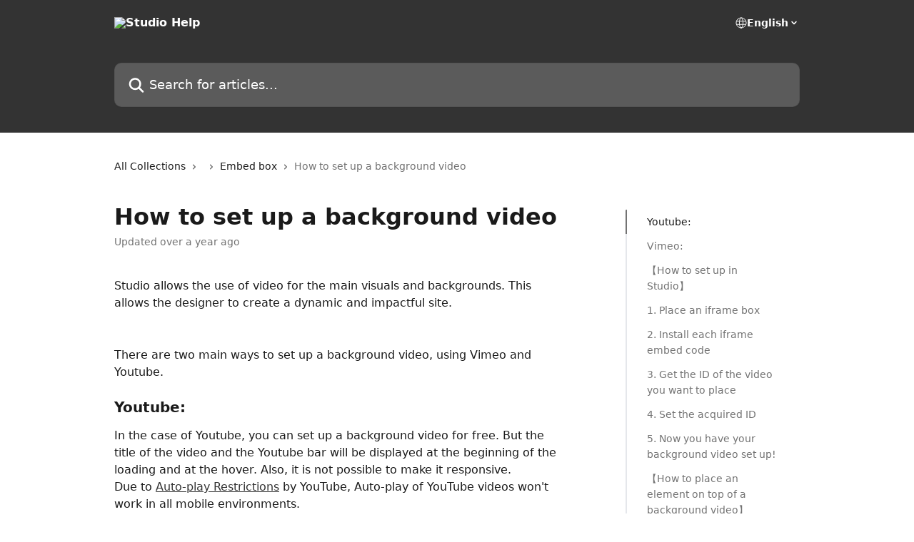

--- FILE ---
content_type: text/html; charset=utf-8
request_url: https://help.studio.design/en/articles/3063733-how-to-set-up-a-background-video
body_size: 16973
content:
<!DOCTYPE html><html lang="en"><head><meta charSet="utf-8" data-next-head=""/><title data-next-head="">How to set up a background video | Studio Help</title><meta property="og:title" content="How to set up a background video | Studio Help" data-next-head=""/><meta name="twitter:title" content="How to set up a background video | Studio Help" data-next-head=""/><meta property="og:description" content="" data-next-head=""/><meta name="twitter:description" content="" data-next-head=""/><meta name="description" content="" data-next-head=""/><meta property="og:type" content="article" data-next-head=""/><meta property="og:image" content="https://downloads.intercomcdn.com/i/o/581639/2f53bfb81bc2408aa112ad31/15da05034b348d404f9002f06030b320.png" data-next-head=""/><meta property="twitter:image" content="https://downloads.intercomcdn.com/i/o/581639/2f53bfb81bc2408aa112ad31/15da05034b348d404f9002f06030b320.png" data-next-head=""/><meta name="robots" content="all" data-next-head=""/><meta name="viewport" content="width=device-width, initial-scale=1" data-next-head=""/><link href="https://intercom.help/studiodesign/assets/favicon" rel="icon" data-next-head=""/><link rel="canonical" href="https://help.studio.design/en/articles/3063733-how-to-set-up-a-background-video" data-next-head=""/><link rel="alternate" href="https://help.studio.design/en/articles/3063733-how-to-set-up-a-background-video" hrefLang="en" data-next-head=""/><link rel="alternate" href="https://help.studio.design/ja/articles/3063733-埋め込み動画を背景に設定する" hrefLang="ja" data-next-head=""/><link rel="alternate" href="https://help.studio.design/ja/articles/3063733-埋め込み動画を背景に設定する" hrefLang="x-default" data-next-head=""/><link nonce="3AdJjt637Y9HMVYJ4h7PL/HQ6OPI7963vRI9p8Necn4=" rel="preload" href="https://static.intercomassets.com/_next/static/css/3141721a1e975790.css" as="style"/><link nonce="3AdJjt637Y9HMVYJ4h7PL/HQ6OPI7963vRI9p8Necn4=" rel="stylesheet" href="https://static.intercomassets.com/_next/static/css/3141721a1e975790.css" data-n-g=""/><noscript data-n-css="3AdJjt637Y9HMVYJ4h7PL/HQ6OPI7963vRI9p8Necn4="></noscript><script defer="" nonce="3AdJjt637Y9HMVYJ4h7PL/HQ6OPI7963vRI9p8Necn4=" nomodule="" src="https://static.intercomassets.com/_next/static/chunks/polyfills-42372ed130431b0a.js"></script><script defer="" src="https://static.intercomassets.com/_next/static/chunks/7506.a4d4b38169fb1abb.js" nonce="3AdJjt637Y9HMVYJ4h7PL/HQ6OPI7963vRI9p8Necn4="></script><script src="https://static.intercomassets.com/_next/static/chunks/webpack-bddfdcefc2f9fcc5.js" nonce="3AdJjt637Y9HMVYJ4h7PL/HQ6OPI7963vRI9p8Necn4=" defer=""></script><script src="https://static.intercomassets.com/_next/static/chunks/framework-1f1b8d38c1d86c61.js" nonce="3AdJjt637Y9HMVYJ4h7PL/HQ6OPI7963vRI9p8Necn4=" defer=""></script><script src="https://static.intercomassets.com/_next/static/chunks/main-867d51f9867933e7.js" nonce="3AdJjt637Y9HMVYJ4h7PL/HQ6OPI7963vRI9p8Necn4=" defer=""></script><script src="https://static.intercomassets.com/_next/static/chunks/pages/_app-48cb5066bcd6f6c7.js" nonce="3AdJjt637Y9HMVYJ4h7PL/HQ6OPI7963vRI9p8Necn4=" defer=""></script><script src="https://static.intercomassets.com/_next/static/chunks/d0502abb-aa607f45f5026044.js" nonce="3AdJjt637Y9HMVYJ4h7PL/HQ6OPI7963vRI9p8Necn4=" defer=""></script><script src="https://static.intercomassets.com/_next/static/chunks/6190-ef428f6633b5a03f.js" nonce="3AdJjt637Y9HMVYJ4h7PL/HQ6OPI7963vRI9p8Necn4=" defer=""></script><script src="https://static.intercomassets.com/_next/static/chunks/5729-6d79ddfe1353a77c.js" nonce="3AdJjt637Y9HMVYJ4h7PL/HQ6OPI7963vRI9p8Necn4=" defer=""></script><script src="https://static.intercomassets.com/_next/static/chunks/296-7834dcf3444315af.js" nonce="3AdJjt637Y9HMVYJ4h7PL/HQ6OPI7963vRI9p8Necn4=" defer=""></script><script src="https://static.intercomassets.com/_next/static/chunks/4835-9db7cd232aae5617.js" nonce="3AdJjt637Y9HMVYJ4h7PL/HQ6OPI7963vRI9p8Necn4=" defer=""></script><script src="https://static.intercomassets.com/_next/static/chunks/2735-8954effe331a5dbf.js" nonce="3AdJjt637Y9HMVYJ4h7PL/HQ6OPI7963vRI9p8Necn4=" defer=""></script><script src="https://static.intercomassets.com/_next/static/chunks/pages/%5BhelpCenterIdentifier%5D/%5Blocale%5D/articles/%5BarticleSlug%5D-cb17d809302ca462.js" nonce="3AdJjt637Y9HMVYJ4h7PL/HQ6OPI7963vRI9p8Necn4=" defer=""></script><script src="https://static.intercomassets.com/_next/static/owCM6oqJUAqxAIiAh7wdD/_buildManifest.js" nonce="3AdJjt637Y9HMVYJ4h7PL/HQ6OPI7963vRI9p8Necn4=" defer=""></script><script src="https://static.intercomassets.com/_next/static/owCM6oqJUAqxAIiAh7wdD/_ssgManifest.js" nonce="3AdJjt637Y9HMVYJ4h7PL/HQ6OPI7963vRI9p8Necn4=" defer=""></script><meta name="sentry-trace" content="70539a8681f25e6fee71ca3f09c6accc-f56da751c6217570-0"/><meta name="baggage" content="sentry-environment=production,sentry-release=26d76f7c84b09204ce798b2e4a56b669913ab165,sentry-public_key=187f842308a64dea9f1f64d4b1b9c298,sentry-trace_id=70539a8681f25e6fee71ca3f09c6accc,sentry-org_id=2129,sentry-sampled=false,sentry-sample_rand=0.801811451554583,sentry-sample_rate=0"/><style id="__jsx-2614440596">:root{--body-bg: rgb(255, 255, 255);
--body-image: none;
--body-bg-rgb: 255, 255, 255;
--body-border: rgb(230, 230, 230);
--body-primary-color: #1a1a1a;
--body-secondary-color: #737373;
--body-reaction-bg: rgb(242, 242, 242);
--body-reaction-text-color: rgb(64, 64, 64);
--body-toc-active-border: #737373;
--body-toc-inactive-border: #f2f2f2;
--body-toc-inactive-color: #737373;
--body-toc-active-font-weight: 400;
--body-table-border: rgb(204, 204, 204);
--body-color: hsl(0, 0%, 0%);
--footer-bg: rgb(255, 255, 255);
--footer-image: none;
--footer-border: rgb(230, 230, 230);
--footer-color: hsl(211, 10%, 61%);
--header-bg: rgb(51, 51, 51);
--header-image: url(https://downloads.intercomcdn.com/i/o/205866/cd8eb6760d090ec6bd663df2/f78e523aef93b8c63bc8995a2124ee43.png);
--header-color: hsl(0, 0%, 100%);
--collection-card-bg: rgb(227, 227, 227);
--collection-card-image: none;
--collection-card-color: hsl(300, 3%, 33%);
--card-bg: rgb(255, 255, 255);
--card-border-color: rgb(230, 230, 230);
--card-border-inner-radius: 6px;
--card-border-radius: 8px;
--card-shadow: 0 1px 2px 0 rgb(0 0 0 / 0.05);
--search-bar-border-radius: 10px;
--search-bar-width: 100%;
--ticket-blue-bg-color: #dce1f9;
--ticket-blue-text-color: #334bfa;
--ticket-green-bg-color: #d7efdc;
--ticket-green-text-color: #0f7134;
--ticket-orange-bg-color: #ffebdb;
--ticket-orange-text-color: #b24d00;
--ticket-red-bg-color: #ffdbdb;
--ticket-red-text-color: #df2020;
--header-height: 245px;
--header-subheader-background-color: #000000;
--header-subheader-font-color: #FFFFFF;
--content-block-bg: rgb(255, 255, 255);
--content-block-image: none;
--content-block-color: hsl(0, 0%, 10%);
--content-block-button-bg: rgb(51, 75, 250);
--content-block-button-image: none;
--content-block-button-color: hsl(0, 0%, 100%);
--content-block-button-radius: 6px;
--primary-color: hsl(0, 0%, 20%);
--primary-color-alpha-10: hsla(0, 0%, 20%, 0.1);
--primary-color-alpha-60: hsla(0, 0%, 20%, 0.6);
--text-on-primary-color: #ffffff}</style><style id="__jsx-1611979459">:root{--font-family-primary: system-ui, "Segoe UI", "Roboto", "Helvetica", "Arial", sans-serif, "Apple Color Emoji", "Segoe UI Emoji", "Segoe UI Symbol"}</style><style id="__jsx-2466147061">:root{--font-family-secondary: system-ui, "Segoe UI", "Roboto", "Helvetica", "Arial", sans-serif, "Apple Color Emoji", "Segoe UI Emoji", "Segoe UI Symbol"}</style><style id="__jsx-cf6f0ea00fa5c760">.fade-background.jsx-cf6f0ea00fa5c760{background:radial-gradient(333.38%100%at 50%0%,rgba(var(--body-bg-rgb),0)0%,rgba(var(--body-bg-rgb),.00925356)11.67%,rgba(var(--body-bg-rgb),.0337355)21.17%,rgba(var(--body-bg-rgb),.0718242)28.85%,rgba(var(--body-bg-rgb),.121898)35.03%,rgba(var(--body-bg-rgb),.182336)40.05%,rgba(var(--body-bg-rgb),.251516)44.25%,rgba(var(--body-bg-rgb),.327818)47.96%,rgba(var(--body-bg-rgb),.409618)51.51%,rgba(var(--body-bg-rgb),.495297)55.23%,rgba(var(--body-bg-rgb),.583232)59.47%,rgba(var(--body-bg-rgb),.671801)64.55%,rgba(var(--body-bg-rgb),.759385)70.81%,rgba(var(--body-bg-rgb),.84436)78.58%,rgba(var(--body-bg-rgb),.9551)88.2%,rgba(var(--body-bg-rgb),1)100%),var(--header-image),var(--header-bg);background-size:cover;background-position-x:center}</style><style id="__jsx-27f84a20f81f6ce9">.table-of-contents::-webkit-scrollbar{width:8px}.table-of-contents::-webkit-scrollbar-thumb{background-color:#f2f2f2;border-radius:8px}</style><style id="__jsx-a49d9ef8a9865a27">.table_of_contents.jsx-a49d9ef8a9865a27{max-width:260px;min-width:260px}</style><style id="__jsx-62724fba150252e0">.related_articles section a{color:initial}</style><style id="__jsx-4bed0c08ce36899e">.article_body a:not(.intercom-h2b-button){color:var(--primary-color)}article a.intercom-h2b-button{background-color:var(--primary-color);border:0}.zendesk-article table{overflow-x:scroll!important;display:block!important;height:auto!important}.intercom-interblocks-unordered-nested-list ul,.intercom-interblocks-ordered-nested-list ol{margin-top:16px;margin-bottom:16px}.intercom-interblocks-unordered-nested-list ul .intercom-interblocks-unordered-nested-list ul,.intercom-interblocks-unordered-nested-list ul .intercom-interblocks-ordered-nested-list ol,.intercom-interblocks-ordered-nested-list ol .intercom-interblocks-ordered-nested-list ol,.intercom-interblocks-ordered-nested-list ol .intercom-interblocks-unordered-nested-list ul{margin-top:0;margin-bottom:0}.intercom-interblocks-image a:focus{outline-offset:3px}</style></head><body><div id="__next"><div dir="ltr" class="h-full w-full"><a href="#main-content" class="sr-only font-bold text-header-color focus:not-sr-only focus:absolute focus:left-4 focus:top-4 focus:z-50" aria-roledescription="Link, Press control-option-right-arrow to exit">Skip to main content</a><main class="header__lite"><header id="header" data-testid="header" class="jsx-cf6f0ea00fa5c760 flex flex-col text-header-color"><div class="jsx-cf6f0ea00fa5c760 relative flex grow flex-col mb-9 bg-header-bg bg-header-image bg-cover bg-center pb-9"><div id="sr-announcement" aria-live="polite" class="jsx-cf6f0ea00fa5c760 sr-only"></div><div class="jsx-cf6f0ea00fa5c760 flex h-full flex-col items-center marker:shrink-0"><section class="relative flex w-full flex-col mb-6 pb-6"><div class="header__meta_wrapper flex justify-center px-5 pt-6 leading-none sm:px-10"><div class="flex items-center w-240" data-testid="subheader-container"><div class="mo__body header__site_name"><div class="header__logo"><a href="/en/"><img src="https://downloads.intercomcdn.com/i/o/581633/e2516760854d8d55c9c90b8c/5059bd95aead0fcd112e058d94a6cd58.png" height="82" alt="Studio Help"/></a></div></div><div><div class="flex items-center font-semibold"><div class="flex items-center md:hidden" data-testid="small-screen-children"><button class="flex items-center border-none bg-transparent px-1.5" data-testid="hamburger-menu-button" aria-label="Open menu"><svg width="24" height="24" viewBox="0 0 16 16" xmlns="http://www.w3.org/2000/svg" class="fill-current"><path d="M1.86861 2C1.38889 2 1 2.3806 1 2.85008C1 3.31957 1.38889 3.70017 1.86861 3.70017H14.1314C14.6111 3.70017 15 3.31957 15 2.85008C15 2.3806 14.6111 2 14.1314 2H1.86861Z"></path><path d="M1 8C1 7.53051 1.38889 7.14992 1.86861 7.14992H14.1314C14.6111 7.14992 15 7.53051 15 8C15 8.46949 14.6111 8.85008 14.1314 8.85008H1.86861C1.38889 8.85008 1 8.46949 1 8Z"></path><path d="M1 13.1499C1 12.6804 1.38889 12.2998 1.86861 12.2998H14.1314C14.6111 12.2998 15 12.6804 15 13.1499C15 13.6194 14.6111 14 14.1314 14H1.86861C1.38889 14 1 13.6194 1 13.1499Z"></path></svg></button><div class="fixed right-0 top-0 z-50 h-full w-full hidden" data-testid="hamburger-menu"><div class="flex h-full w-full justify-end bg-black bg-opacity-30"><div class="flex h-fit w-full flex-col bg-white opacity-100 sm:h-full sm:w-1/2"><button class="text-body-font flex items-center self-end border-none bg-transparent pr-6 pt-6" data-testid="hamburger-menu-close-button" aria-label="Close menu"><svg width="24" height="24" viewBox="0 0 16 16" xmlns="http://www.w3.org/2000/svg"><path d="M3.5097 3.5097C3.84165 3.17776 4.37984 3.17776 4.71178 3.5097L7.99983 6.79775L11.2879 3.5097C11.6198 3.17776 12.158 3.17776 12.49 3.5097C12.8219 3.84165 12.8219 4.37984 12.49 4.71178L9.20191 7.99983L12.49 11.2879C12.8219 11.6198 12.8219 12.158 12.49 12.49C12.158 12.8219 11.6198 12.8219 11.2879 12.49L7.99983 9.20191L4.71178 12.49C4.37984 12.8219 3.84165 12.8219 3.5097 12.49C3.17776 12.158 3.17776 11.6198 3.5097 11.2879L6.79775 7.99983L3.5097 4.71178C3.17776 4.37984 3.17776 3.84165 3.5097 3.5097Z"></path></svg></button><nav class="flex flex-col pl-4 text-black"><div class="relative cursor-pointer has-[:focus]:outline"><select class="peer absolute z-10 block h-6 w-full cursor-pointer opacity-0 md:text-base" aria-label="Change language" id="language-selector"><option value="/en/articles/3063733-how-to-set-up-a-background-video" class="text-black" selected="">English</option><option value="/ja/articles/3063733-埋め込み動画を背景に設定する" class="text-black">日本語</option></select><div class="mb-10 ml-5 flex items-center gap-1 text-md hover:opacity-80 peer-hover:opacity-80 md:m-0 md:ml-3 md:text-base" aria-hidden="true"><svg id="locale-picker-globe" width="16" height="16" viewBox="0 0 16 16" fill="none" xmlns="http://www.w3.org/2000/svg" class="shrink-0" aria-hidden="true"><path d="M8 15C11.866 15 15 11.866 15 8C15 4.13401 11.866 1 8 1C4.13401 1 1 4.13401 1 8C1 11.866 4.13401 15 8 15Z" stroke="currentColor" stroke-linecap="round" stroke-linejoin="round"></path><path d="M8 15C9.39949 15 10.534 11.866 10.534 8C10.534 4.13401 9.39949 1 8 1C6.60051 1 5.466 4.13401 5.466 8C5.466 11.866 6.60051 15 8 15Z" stroke="currentColor" stroke-linecap="round" stroke-linejoin="round"></path><path d="M1.448 5.75989H14.524" stroke="currentColor" stroke-linecap="round" stroke-linejoin="round"></path><path d="M1.448 10.2402H14.524" stroke="currentColor" stroke-linecap="round" stroke-linejoin="round"></path></svg>English<svg id="locale-picker-arrow" width="16" height="16" viewBox="0 0 16 16" fill="none" xmlns="http://www.w3.org/2000/svg" class="shrink-0" aria-hidden="true"><path d="M5 6.5L8.00093 9.5L11 6.50187" stroke="currentColor" stroke-width="1.5" stroke-linecap="round" stroke-linejoin="round"></path></svg></div></div></nav></div></div></div></div><nav class="hidden items-center md:flex" data-testid="large-screen-children"><div class="relative cursor-pointer has-[:focus]:outline"><select class="peer absolute z-10 block h-6 w-full cursor-pointer opacity-0 md:text-base" aria-label="Change language" id="language-selector"><option value="/en/articles/3063733-how-to-set-up-a-background-video" class="text-black" selected="">English</option><option value="/ja/articles/3063733-埋め込み動画を背景に設定する" class="text-black">日本語</option></select><div class="mb-10 ml-5 flex items-center gap-1 text-md hover:opacity-80 peer-hover:opacity-80 md:m-0 md:ml-3 md:text-base" aria-hidden="true"><svg id="locale-picker-globe" width="16" height="16" viewBox="0 0 16 16" fill="none" xmlns="http://www.w3.org/2000/svg" class="shrink-0" aria-hidden="true"><path d="M8 15C11.866 15 15 11.866 15 8C15 4.13401 11.866 1 8 1C4.13401 1 1 4.13401 1 8C1 11.866 4.13401 15 8 15Z" stroke="currentColor" stroke-linecap="round" stroke-linejoin="round"></path><path d="M8 15C9.39949 15 10.534 11.866 10.534 8C10.534 4.13401 9.39949 1 8 1C6.60051 1 5.466 4.13401 5.466 8C5.466 11.866 6.60051 15 8 15Z" stroke="currentColor" stroke-linecap="round" stroke-linejoin="round"></path><path d="M1.448 5.75989H14.524" stroke="currentColor" stroke-linecap="round" stroke-linejoin="round"></path><path d="M1.448 10.2402H14.524" stroke="currentColor" stroke-linecap="round" stroke-linejoin="round"></path></svg>English<svg id="locale-picker-arrow" width="16" height="16" viewBox="0 0 16 16" fill="none" xmlns="http://www.w3.org/2000/svg" class="shrink-0" aria-hidden="true"><path d="M5 6.5L8.00093 9.5L11 6.50187" stroke="currentColor" stroke-width="1.5" stroke-linecap="round" stroke-linejoin="round"></path></svg></div></div></nav></div></div></div></div></section><section class="relative mx-5 flex h-full w-full flex-col items-center px-5 sm:px-10"><div class="flex h-full max-w-full flex-col w-240 justify-end" data-testid="main-header-container"><div id="search-bar" class="relative w-full"><form action="/en/" autoComplete="off"><div class="flex w-full flex-col items-start"><div class="relative flex w-full sm:w-search-bar"><label for="search-input" class="sr-only">Search for articles...</label><input id="search-input" type="text" autoComplete="off" class="peer w-full rounded-search-bar border border-black-alpha-8 bg-white-alpha-20 p-4 ps-12 font-secondary text-lg text-header-color shadow-search-bar outline-none transition ease-linear placeholder:text-header-color hover:bg-white-alpha-27 hover:shadow-search-bar-hover focus:border-transparent focus:bg-white focus:text-black-10 focus:shadow-search-bar-focused placeholder:focus:text-black-45" placeholder="Search for articles..." name="q" aria-label="Search for articles..." value=""/><div class="absolute inset-y-0 start-0 flex items-center fill-header-color peer-focus-visible:fill-black-45 pointer-events-none ps-5"><svg width="22" height="21" viewBox="0 0 22 21" xmlns="http://www.w3.org/2000/svg" class="fill-inherit" aria-hidden="true"><path fill-rule="evenodd" clip-rule="evenodd" d="M3.27485 8.7001C3.27485 5.42781 5.92757 2.7751 9.19985 2.7751C12.4721 2.7751 15.1249 5.42781 15.1249 8.7001C15.1249 11.9724 12.4721 14.6251 9.19985 14.6251C5.92757 14.6251 3.27485 11.9724 3.27485 8.7001ZM9.19985 0.225098C4.51924 0.225098 0.724854 4.01948 0.724854 8.7001C0.724854 13.3807 4.51924 17.1751 9.19985 17.1751C11.0802 17.1751 12.8176 16.5627 14.2234 15.5265L19.0981 20.4013C19.5961 20.8992 20.4033 20.8992 20.9013 20.4013C21.3992 19.9033 21.3992 19.0961 20.9013 18.5981L16.0264 13.7233C17.0625 12.3176 17.6749 10.5804 17.6749 8.7001C17.6749 4.01948 13.8805 0.225098 9.19985 0.225098Z"></path></svg></div></div></div></form></div></div></section></div></div></header><div class="z-1 flex shrink-0 grow basis-auto justify-center px-5 sm:px-10"><section data-testid="main-content" id="main-content" class="max-w-full w-240"><section data-testid="article-section" class="section section__article"><div class="flex-row-reverse justify-between flex"><div class="jsx-a49d9ef8a9865a27 w-61 sticky top-8 ml-7 max-w-61 self-start max-lg:hidden mt-16"><div class="jsx-27f84a20f81f6ce9 table-of-contents max-h-[calc(100vh-96px)] overflow-y-auto rounded-2xl text-body-primary-color hover:text-primary max-lg:border max-lg:border-solid max-lg:border-body-border max-lg:shadow-solid-1"><div data-testid="toc-dropdown" class="jsx-27f84a20f81f6ce9 hidden cursor-pointer justify-between border-b max-lg:flex max-lg:flex-row max-lg:border-x-0 max-lg:border-t-0 max-lg:border-solid max-lg:border-b-body-border"><div class="jsx-27f84a20f81f6ce9 my-2 max-lg:pl-4">Table of contents</div><div class="jsx-27f84a20f81f6ce9 "><svg class="ml-2 mr-4 mt-3 transition-transform" transform="rotate(180)" width="16" height="16" fill="none" xmlns="http://www.w3.org/2000/svg"><path fill-rule="evenodd" clip-rule="evenodd" d="M3.93353 5.93451C4.24595 5.62209 4.75248 5.62209 5.0649 5.93451L7.99922 8.86882L10.9335 5.93451C11.246 5.62209 11.7525 5.62209 12.0649 5.93451C12.3773 6.24693 12.3773 6.75346 12.0649 7.06588L8.5649 10.5659C8.25249 10.8783 7.74595 10.8783 7.43353 10.5659L3.93353 7.06588C3.62111 6.75346 3.62111 6.24693 3.93353 5.93451Z" fill="currentColor"></path></svg></div></div><div data-testid="toc-body" class="jsx-27f84a20f81f6ce9 my-2"><section data-testid="toc-section-0" class="jsx-27f84a20f81f6ce9 flex border-y-0 border-e-0 border-s-2 border-solid py-1.5 max-lg:border-none border-body-toc-active-border px-7"><a id="#youtube" href="#youtube" data-testid="toc-link-0" class="jsx-27f84a20f81f6ce9 w-full no-underline hover:text-body-primary-color max-lg:inline-block max-lg:text-body-primary-color max-lg:hover:text-primary lg:text-base font-toc-active text-body-primary-color"></a></section><section data-testid="toc-section-1" class="jsx-27f84a20f81f6ce9 flex border-y-0 border-e-0 border-s-2 border-solid py-1.5 max-lg:border-none px-7"><a id="#vimeo" href="#vimeo" data-testid="toc-link-1" class="jsx-27f84a20f81f6ce9 w-full no-underline hover:text-body-primary-color max-lg:inline-block max-lg:text-body-primary-color max-lg:hover:text-primary lg:text-base text-body-toc-inactive-color"></a></section><section data-testid="toc-section-2" class="jsx-27f84a20f81f6ce9 flex border-y-0 border-e-0 border-s-2 border-solid py-1.5 max-lg:border-none px-7"><a id="#how-to-set-up-in-studio" href="#how-to-set-up-in-studio" data-testid="toc-link-2" class="jsx-27f84a20f81f6ce9 w-full no-underline hover:text-body-primary-color max-lg:inline-block max-lg:text-body-primary-color max-lg:hover:text-primary lg:text-base text-body-toc-inactive-color"></a></section><section data-testid="toc-section-3" class="jsx-27f84a20f81f6ce9 flex border-y-0 border-e-0 border-s-2 border-solid py-1.5 max-lg:border-none px-7"><a id="#1-place-an-iframe-box" href="#1-place-an-iframe-box" data-testid="toc-link-3" class="jsx-27f84a20f81f6ce9 w-full no-underline hover:text-body-primary-color max-lg:inline-block max-lg:text-body-primary-color max-lg:hover:text-primary lg:text-base text-body-toc-inactive-color"></a></section><section data-testid="toc-section-4" class="jsx-27f84a20f81f6ce9 flex border-y-0 border-e-0 border-s-2 border-solid py-1.5 max-lg:border-none px-7"><a id="#2-install-each-iframe-embed-code" href="#2-install-each-iframe-embed-code" data-testid="toc-link-4" class="jsx-27f84a20f81f6ce9 w-full no-underline hover:text-body-primary-color max-lg:inline-block max-lg:text-body-primary-color max-lg:hover:text-primary lg:text-base text-body-toc-inactive-color"></a></section><section data-testid="toc-section-5" class="jsx-27f84a20f81f6ce9 flex border-y-0 border-e-0 border-s-2 border-solid py-1.5 max-lg:border-none px-7"><a id="#3-get-the-id-of-the-video-you-want-to-place" href="#3-get-the-id-of-the-video-you-want-to-place" data-testid="toc-link-5" class="jsx-27f84a20f81f6ce9 w-full no-underline hover:text-body-primary-color max-lg:inline-block max-lg:text-body-primary-color max-lg:hover:text-primary lg:text-base text-body-toc-inactive-color"></a></section><section data-testid="toc-section-6" class="jsx-27f84a20f81f6ce9 flex border-y-0 border-e-0 border-s-2 border-solid py-1.5 max-lg:border-none px-7"><a id="#4-set-the-acquired-id" href="#4-set-the-acquired-id" data-testid="toc-link-6" class="jsx-27f84a20f81f6ce9 w-full no-underline hover:text-body-primary-color max-lg:inline-block max-lg:text-body-primary-color max-lg:hover:text-primary lg:text-base text-body-toc-inactive-color"></a></section><section data-testid="toc-section-7" class="jsx-27f84a20f81f6ce9 flex border-y-0 border-e-0 border-s-2 border-solid py-1.5 max-lg:border-none px-7"><a id="#5-now-you-have-your-background-video-set-up" href="#5-now-you-have-your-background-video-set-up" data-testid="toc-link-7" class="jsx-27f84a20f81f6ce9 w-full no-underline hover:text-body-primary-color max-lg:inline-block max-lg:text-body-primary-color max-lg:hover:text-primary lg:text-base text-body-toc-inactive-color"></a></section><section data-testid="toc-section-8" class="jsx-27f84a20f81f6ce9 flex border-y-0 border-e-0 border-s-2 border-solid py-1.5 max-lg:border-none px-7"><a id="#how-to-place-an-element-on-top-of-a-background-video" href="#how-to-place-an-element-on-top-of-a-background-video" data-testid="toc-link-8" class="jsx-27f84a20f81f6ce9 w-full no-underline hover:text-body-primary-color max-lg:inline-block max-lg:text-body-primary-color max-lg:hover:text-primary lg:text-base text-body-toc-inactive-color"></a></section></div></div></div><div class="relative z-3 w-full lg:max-w-160 "><div class="flex pb-6 max-md:pb-2 lg:max-w-160"><div tabindex="-1" class="focus:outline-none"><div class="flex flex-wrap items-baseline pb-4 text-base" tabindex="0" role="navigation" aria-label="Breadcrumb"><a href="/en/" class="pr-2 text-body-primary-color no-underline hover:text-body-secondary-color">All Collections</a><div class="pr-2" aria-hidden="true"><svg width="6" height="10" viewBox="0 0 6 10" class="block h-2 w-2 fill-body-secondary-color rtl:rotate-180" xmlns="http://www.w3.org/2000/svg"><path fill-rule="evenodd" clip-rule="evenodd" d="M0.648862 0.898862C0.316916 1.23081 0.316916 1.769 0.648862 2.10094L3.54782 4.9999L0.648862 7.89886C0.316916 8.23081 0.316917 8.769 0.648862 9.10094C0.980808 9.43289 1.519 9.43289 1.85094 9.10094L5.35094 5.60094C5.68289 5.269 5.68289 4.73081 5.35094 4.39886L1.85094 0.898862C1.519 0.566916 0.980807 0.566916 0.648862 0.898862Z"></path></svg></div><a href="https://help.studio.design/en/collections/12817302" class="pr-2 text-body-primary-color no-underline hover:text-body-secondary-color" data-testid="breadcrumb-0"></a><div class="pr-2" aria-hidden="true"><svg width="6" height="10" viewBox="0 0 6 10" class="block h-2 w-2 fill-body-secondary-color rtl:rotate-180" xmlns="http://www.w3.org/2000/svg"><path fill-rule="evenodd" clip-rule="evenodd" d="M0.648862 0.898862C0.316916 1.23081 0.316916 1.769 0.648862 2.10094L3.54782 4.9999L0.648862 7.89886C0.316916 8.23081 0.316917 8.769 0.648862 9.10094C0.980808 9.43289 1.519 9.43289 1.85094 9.10094L5.35094 5.60094C5.68289 5.269 5.68289 4.73081 5.35094 4.39886L1.85094 0.898862C1.519 0.566916 0.980807 0.566916 0.648862 0.898862Z"></path></svg></div><a href="https://help.studio.design/en/collections/2361390-embed-box" class="pr-2 text-body-primary-color no-underline hover:text-body-secondary-color" data-testid="breadcrumb-1">Embed box</a><div class="pr-2" aria-hidden="true"><svg width="6" height="10" viewBox="0 0 6 10" class="block h-2 w-2 fill-body-secondary-color rtl:rotate-180" xmlns="http://www.w3.org/2000/svg"><path fill-rule="evenodd" clip-rule="evenodd" d="M0.648862 0.898862C0.316916 1.23081 0.316916 1.769 0.648862 2.10094L3.54782 4.9999L0.648862 7.89886C0.316916 8.23081 0.316917 8.769 0.648862 9.10094C0.980808 9.43289 1.519 9.43289 1.85094 9.10094L5.35094 5.60094C5.68289 5.269 5.68289 4.73081 5.35094 4.39886L1.85094 0.898862C1.519 0.566916 0.980807 0.566916 0.648862 0.898862Z"></path></svg></div><div class="text-body-secondary-color">How to set up a background video</div></div></div></div><div class=""><div class="article intercom-force-break"><div class="mb-10 max-lg:mb-6"><div class="flex flex-col gap-4"><div class="flex flex-col"><h1 class="mb-1 font-primary text-2xl font-bold leading-10 text-body-primary-color">How to set up a background video</h1></div><div class="avatar"><div class="avatar__info -mt-0.5 text-base"><span class="text-body-secondary-color"> <!-- -->Updated over a year ago</span></div></div></div></div><div class="jsx-4bed0c08ce36899e flex-col"><div class="jsx-4bed0c08ce36899e mb-7 ml-0 text-md max-messenger:mb-6 lg:hidden"><div class="jsx-27f84a20f81f6ce9 table-of-contents max-h-[calc(100vh-96px)] overflow-y-auto rounded-2xl text-body-primary-color hover:text-primary max-lg:border max-lg:border-solid max-lg:border-body-border max-lg:shadow-solid-1"><div data-testid="toc-dropdown" class="jsx-27f84a20f81f6ce9 hidden cursor-pointer justify-between border-b max-lg:flex max-lg:flex-row max-lg:border-x-0 max-lg:border-t-0 max-lg:border-solid max-lg:border-b-body-border border-b-0"><div class="jsx-27f84a20f81f6ce9 my-2 max-lg:pl-4">Table of contents</div><div class="jsx-27f84a20f81f6ce9 "><svg class="ml-2 mr-4 mt-3 transition-transform" transform="" width="16" height="16" fill="none" xmlns="http://www.w3.org/2000/svg"><path fill-rule="evenodd" clip-rule="evenodd" d="M3.93353 5.93451C4.24595 5.62209 4.75248 5.62209 5.0649 5.93451L7.99922 8.86882L10.9335 5.93451C11.246 5.62209 11.7525 5.62209 12.0649 5.93451C12.3773 6.24693 12.3773 6.75346 12.0649 7.06588L8.5649 10.5659C8.25249 10.8783 7.74595 10.8783 7.43353 10.5659L3.93353 7.06588C3.62111 6.75346 3.62111 6.24693 3.93353 5.93451Z" fill="currentColor"></path></svg></div></div><div data-testid="toc-body" class="jsx-27f84a20f81f6ce9 hidden my-2"><section data-testid="toc-section-0" class="jsx-27f84a20f81f6ce9 flex border-y-0 border-e-0 border-s-2 border-solid py-1.5 max-lg:border-none border-body-toc-active-border px-7"><a id="#youtube" href="#youtube" data-testid="toc-link-0" class="jsx-27f84a20f81f6ce9 w-full no-underline hover:text-body-primary-color max-lg:inline-block max-lg:text-body-primary-color max-lg:hover:text-primary lg:text-base font-toc-active text-body-primary-color"></a></section><section data-testid="toc-section-1" class="jsx-27f84a20f81f6ce9 flex border-y-0 border-e-0 border-s-2 border-solid py-1.5 max-lg:border-none px-7"><a id="#vimeo" href="#vimeo" data-testid="toc-link-1" class="jsx-27f84a20f81f6ce9 w-full no-underline hover:text-body-primary-color max-lg:inline-block max-lg:text-body-primary-color max-lg:hover:text-primary lg:text-base text-body-toc-inactive-color"></a></section><section data-testid="toc-section-2" class="jsx-27f84a20f81f6ce9 flex border-y-0 border-e-0 border-s-2 border-solid py-1.5 max-lg:border-none px-7"><a id="#how-to-set-up-in-studio" href="#how-to-set-up-in-studio" data-testid="toc-link-2" class="jsx-27f84a20f81f6ce9 w-full no-underline hover:text-body-primary-color max-lg:inline-block max-lg:text-body-primary-color max-lg:hover:text-primary lg:text-base text-body-toc-inactive-color"></a></section><section data-testid="toc-section-3" class="jsx-27f84a20f81f6ce9 flex border-y-0 border-e-0 border-s-2 border-solid py-1.5 max-lg:border-none px-7"><a id="#1-place-an-iframe-box" href="#1-place-an-iframe-box" data-testid="toc-link-3" class="jsx-27f84a20f81f6ce9 w-full no-underline hover:text-body-primary-color max-lg:inline-block max-lg:text-body-primary-color max-lg:hover:text-primary lg:text-base text-body-toc-inactive-color"></a></section><section data-testid="toc-section-4" class="jsx-27f84a20f81f6ce9 flex border-y-0 border-e-0 border-s-2 border-solid py-1.5 max-lg:border-none px-7"><a id="#2-install-each-iframe-embed-code" href="#2-install-each-iframe-embed-code" data-testid="toc-link-4" class="jsx-27f84a20f81f6ce9 w-full no-underline hover:text-body-primary-color max-lg:inline-block max-lg:text-body-primary-color max-lg:hover:text-primary lg:text-base text-body-toc-inactive-color"></a></section><section data-testid="toc-section-5" class="jsx-27f84a20f81f6ce9 flex border-y-0 border-e-0 border-s-2 border-solid py-1.5 max-lg:border-none px-7"><a id="#3-get-the-id-of-the-video-you-want-to-place" href="#3-get-the-id-of-the-video-you-want-to-place" data-testid="toc-link-5" class="jsx-27f84a20f81f6ce9 w-full no-underline hover:text-body-primary-color max-lg:inline-block max-lg:text-body-primary-color max-lg:hover:text-primary lg:text-base text-body-toc-inactive-color"></a></section><section data-testid="toc-section-6" class="jsx-27f84a20f81f6ce9 flex border-y-0 border-e-0 border-s-2 border-solid py-1.5 max-lg:border-none px-7"><a id="#4-set-the-acquired-id" href="#4-set-the-acquired-id" data-testid="toc-link-6" class="jsx-27f84a20f81f6ce9 w-full no-underline hover:text-body-primary-color max-lg:inline-block max-lg:text-body-primary-color max-lg:hover:text-primary lg:text-base text-body-toc-inactive-color"></a></section><section data-testid="toc-section-7" class="jsx-27f84a20f81f6ce9 flex border-y-0 border-e-0 border-s-2 border-solid py-1.5 max-lg:border-none px-7"><a id="#5-now-you-have-your-background-video-set-up" href="#5-now-you-have-your-background-video-set-up" data-testid="toc-link-7" class="jsx-27f84a20f81f6ce9 w-full no-underline hover:text-body-primary-color max-lg:inline-block max-lg:text-body-primary-color max-lg:hover:text-primary lg:text-base text-body-toc-inactive-color"></a></section><section data-testid="toc-section-8" class="jsx-27f84a20f81f6ce9 flex border-y-0 border-e-0 border-s-2 border-solid py-1.5 max-lg:border-none px-7"><a id="#how-to-place-an-element-on-top-of-a-background-video" href="#how-to-place-an-element-on-top-of-a-background-video" data-testid="toc-link-8" class="jsx-27f84a20f81f6ce9 w-full no-underline hover:text-body-primary-color max-lg:inline-block max-lg:text-body-primary-color max-lg:hover:text-primary lg:text-base text-body-toc-inactive-color"></a></section></div></div></div><div class="jsx-4bed0c08ce36899e article_body"><article class="jsx-4bed0c08ce36899e "><div class="intercom-interblocks-paragraph no-margin intercom-interblocks-align-left"><p>Studio allows the use of video for the main visuals and backgrounds. This allows the designer to create a dynamic and impactful site. </p></div><div class="intercom-interblocks-paragraph no-margin intercom-interblocks-align-left"><p> </p></div><div class="intercom-interblocks-paragraph no-margin intercom-interblocks-align-left"><p> </p></div><div class="intercom-interblocks-paragraph no-margin intercom-interblocks-align-left"><p>There are two main ways to set up a background video, using Vimeo and Youtube.</p></div><div class="intercom-interblocks-paragraph no-margin intercom-interblocks-align-left"><p> </p></div><div class="intercom-interblocks-subheading intercom-interblocks-align-left"><h2 id="youtube">Youtube:</h2></div><div class="intercom-interblocks-paragraph no-margin intercom-interblocks-align-left"><p>In the case of Youtube, you can set up a background video for free. But the title of the video and the Youtube bar will be displayed at the beginning of the loading and at the hover. Also, it is not possible to make it responsive.</p></div><div class="intercom-interblocks-paragraph no-margin intercom-interblocks-align-left"><p>Due to <a href="https://developers.google.com/youtube/iframe_api_reference#Mobile_considerations" rel="nofollow noopener noreferrer" target="_blank">Auto-play Restrictions</a> by YouTube, Auto-play of YouTube videos won&#x27;t work in all mobile environments.</p></div><div class="intercom-interblocks-paragraph no-margin intercom-interblocks-align-left"><p> </p></div><div class="intercom-interblocks-subheading intercom-interblocks-align-left"><h2 id="vimeo">Vimeo:</h2></div><div class="intercom-interblocks-paragraph no-margin intercom-interblocks-align-left"><p>If you have a paid account, you can customize the settings of your video and embed it. You can hide menus, banners, etc. You can create higher quality background videos with a paid account.</p></div><div class="intercom-interblocks-paragraph no-margin intercom-interblocks-align-left"><p>To embed a Vimeo video as a background with the tools menu hidden, you will need the [?background=1] parameter available in the paid plan.<br/>​</p></div><div class="intercom-interblocks-paragraph no-margin intercom-interblocks-align-left"><p> </p></div><div class="intercom-interblocks-subheading intercom-interblocks-align-left"><h2 id="how-to-set-up-in-studio">【How to set up in Studio】</h2></div><div class="intercom-interblocks-subheading intercom-interblocks-align-left"><h2 id="1-place-an-iframe-box">1. Place an iframe box</h2></div><div class="intercom-interblocks-paragraph no-margin intercom-interblocks-align-left"><p>Within the Studio Editor, drag and drop the iframe box to place it. Click the blue &lt;iframe&gt; in the top left corner of the box to open the iframe settings.</p></div><div class="intercom-interblocks-paragraph no-margin intercom-interblocks-align-left"><p> </p></div><div class="intercom-interblocks-image intercom-interblocks-align-left"><a href="https://downloads.intercomcdn.com/i/o/xqogzym4/1213514097/0f2fb97b9e46b12a0efb819b6a66/2.png?expires=1768711500&amp;signature=f7fb4c8c94eff38076cf308e95d69fadaf239da7ff972d75b5725e5de92d4ad1&amp;req=dSImFcx%2FmYFWXvMW1HO4zXHn0u2JhHCN4tJXmKWw0m379zAps2BphGRWHmae%0AHzud1l1tEF5rcCmBFT4%3D%0A" target="_blank" rel="noreferrer nofollow noopener"><img src="https://downloads.intercomcdn.com/i/o/xqogzym4/1213514097/0f2fb97b9e46b12a0efb819b6a66/2.png?expires=1768711500&amp;signature=f7fb4c8c94eff38076cf308e95d69fadaf239da7ff972d75b5725e5de92d4ad1&amp;req=dSImFcx%2FmYFWXvMW1HO4zXHn0u2JhHCN4tJXmKWw0m379zAps2BphGRWHmae%0AHzud1l1tEF5rcCmBFT4%3D%0A" width="1280" height="537"/></a></div><div class="intercom-interblocks-paragraph no-margin intercom-interblocks-align-left"><p>※ If you want to place text or other objects above the video, place an iframe box inside the parent box.</p></div><div class="intercom-interblocks-paragraph no-margin intercom-interblocks-align-left"><p> </p></div><div class="intercom-interblocks-paragraph no-margin intercom-interblocks-align-left"><p><br/>​</p></div><div class="intercom-interblocks-paragraph no-margin intercom-interblocks-align-left"><p> </p></div><div class="intercom-interblocks-subheading intercom-interblocks-align-left"><h2 id="2-install-each-iframe-embed-code">2. Install each iframe embed code</h2></div><div class="intercom-interblocks-paragraph no-margin intercom-interblocks-align-left"><p>Please copy and paste the iframe embed code below.</p></div><div class="intercom-interblocks-paragraph no-margin intercom-interblocks-align-left"><p> </p></div><div class="intercom-interblocks-paragraph no-margin intercom-interblocks-align-left"><p>Youtube:</p></div><div class="intercom-interblocks-code"><pre>&lt;iframe width=&quot;560&quot; height=&quot;315&quot; src=&quot;https://www.youtube.com/embed/【ID】?rel=0&amp;amp;controls=0&amp;amp;showinfo=0&amp;amp;autoplay=1&amp;amp;loop=1&amp;amp;playlist=【ID】&amp;amp;mute=true&quot; frameborder=&quot;0&quot; allow=&quot;accelerometer; autoplay; encrypted-media; gyroscope; picture-in-picture&quot; allowfullscreen&gt;&lt;/iframe&gt;</pre></div><div class="intercom-interblocks-paragraph no-margin intercom-interblocks-align-left"><p>Vimeo:</p></div><div class="intercom-interblocks-code"><pre>&lt;iframe src=&quot;https://player.vimeo.com/video/【ID】?background=1&quot;width=&quot;500&quot; height=&quot;281&quot; frameborder=&quot;0&quot; webkitallowfullscreen mozallowfullscreen allowfullscreen&gt;&lt;/iframe&gt;</pre></div><div class="intercom-interblocks-paragraph no-margin intercom-interblocks-align-left"><p> </p></div><div class="intercom-interblocks-paragraph no-margin intercom-interblocks-align-left"><p> </p></div><div class="intercom-interblocks-paragraph no-margin intercom-interblocks-align-left"><p> </p></div><div class="intercom-interblocks-subheading intercom-interblocks-align-left"><h2 id="3-get-the-id-of-the-video-you-want-to-place">3. Get the ID of the video you want to place</h2></div><div class="intercom-interblocks-paragraph no-margin intercom-interblocks-align-left"><p>Copy the video ID in the URL of the video you want to place. (Traced it in red below)</p></div><div class="intercom-interblocks-paragraph no-margin intercom-interblocks-align-left"><p> </p></div><div class="intercom-interblocks-paragraph no-margin intercom-interblocks-align-left"><p>Youtube:</p></div><div class="intercom-interblocks-image intercom-interblocks-align-left"><a href="https://downloads.intercomcdn.com/i/o/xqogzym4/1213514039/70b70d81647e31807e0a81cd478e/4.png?expires=1768711500&amp;signature=206ba80e91a0d262dba06b155d536ecabde48bf844166c5df92ccbf6f3d29ab3&amp;req=dSImFcx%2FmYFcUPMW1HO4zR8NeWqoCBetfJ5pHBH%2BJwlgHvjLnLEQ%2B3aMvNTp%0AGMZtjD3OywvglGv1kPk%3D%0A" target="_blank" rel="noreferrer nofollow noopener"><img src="https://downloads.intercomcdn.com/i/o/xqogzym4/1213514039/70b70d81647e31807e0a81cd478e/4.png?expires=1768711500&amp;signature=206ba80e91a0d262dba06b155d536ecabde48bf844166c5df92ccbf6f3d29ab3&amp;req=dSImFcx%2FmYFcUPMW1HO4zR8NeWqoCBetfJ5pHBH%2BJwlgHvjLnLEQ%2B3aMvNTp%0AGMZtjD3OywvglGv1kPk%3D%0A" width="1280" height="433"/></a></div><div class="intercom-interblocks-paragraph no-margin intercom-interblocks-align-left"><p>Vimeo:</p></div><div class="intercom-interblocks-image intercom-interblocks-align-left"><a href="https://downloads.intercomcdn.com/i/o/xqogzym4/1213514022/ab9ae78ccbdc50aaaf803047a69c/5.png?expires=1768711500&amp;signature=b3487b7a59baf6aebb1eff940a8dd1a906288f8fcbc80b0bb3fca1607723e736&amp;req=dSImFcx%2FmYFdW%2FMW1HO4zQ6WtosCaS%2FaXrsEMuFwBvzXjgZjX0OAqh7kQ0im%0AQsdbRR%2FwF5fEOZZuyvM%3D%0A" target="_blank" rel="noreferrer nofollow noopener"><img src="https://downloads.intercomcdn.com/i/o/xqogzym4/1213514022/ab9ae78ccbdc50aaaf803047a69c/5.png?expires=1768711500&amp;signature=b3487b7a59baf6aebb1eff940a8dd1a906288f8fcbc80b0bb3fca1607723e736&amp;req=dSImFcx%2FmYFdW%2FMW1HO4zQ6WtosCaS%2FaXrsEMuFwBvzXjgZjX0OAqh7kQ0im%0AQsdbRR%2FwF5fEOZZuyvM%3D%0A" width="820" height="211"/></a></div><div class="intercom-interblocks-paragraph no-margin intercom-interblocks-align-left"><p> </p></div><div class="intercom-interblocks-paragraph no-margin intercom-interblocks-align-left"><p> </p></div><div class="intercom-interblocks-subheading intercom-interblocks-align-left"><h2 id="4-set-the-acquired-id">4. Set the acquired ID</h2></div><div class="intercom-interblocks-paragraph no-margin intercom-interblocks-align-left"><p>Next, go to the Studio editor screen and paste the iframe ID you have just copied into the &quot;ID&quot; section of the code.</p></div><div class="intercom-interblocks-paragraph no-margin intercom-interblocks-align-left"><p> </p></div><div class="intercom-interblocks-paragraph no-margin intercom-interblocks-align-left"><p>Youtube:</p></div><div class="intercom-interblocks-image intercom-interblocks-align-left"><a href="https://downloads.intercomcdn.com/i/o/225146583/b91a0fa9c3a45a0c753ef74f/Screen+Shot+2020-07-08+at+20.03.21.png?expires=1768711500&amp;signature=39e37230634b4c5b6f2eb45a0f67f408445900912a23b68f290cd02dce6adf79&amp;req=diIiF814mIlcFb4f3HP0gM1BsE4T5Xwaq7I%2BvqKiw8KWCznb9RSafPyfl8OO%0Afg7bU%2FggbJEF4wMJmw%3D%3D%0A" target="_blank" rel="noreferrer nofollow noopener"><img src="https://downloads.intercomcdn.com/i/o/225146583/b91a0fa9c3a45a0c753ef74f/Screen+Shot+2020-07-08+at+20.03.21.png?expires=1768711500&amp;signature=39e37230634b4c5b6f2eb45a0f67f408445900912a23b68f290cd02dce6adf79&amp;req=diIiF814mIlcFb4f3HP0gM1BsE4T5Xwaq7I%2BvqKiw8KWCznb9RSafPyfl8OO%0Afg7bU%2FggbJEF4wMJmw%3D%3D%0A" width="944" height="802"/></a></div><div class="intercom-interblocks-paragraph no-margin intercom-interblocks-align-left"><p> </p></div><div class="intercom-interblocks-paragraph no-margin intercom-interblocks-align-left"><p>Vimeo:</p></div><div class="intercom-interblocks-image intercom-interblocks-align-left"><a href="https://downloads.intercomcdn.com/i/o/225147324/86f6f0aaaab4b5c459ee6703/Screen+Shot+2020-07-08+at+20.07.35.png?expires=1768711500&amp;signature=6c9f9e75f1cbc677c2b7efbede8fb010d894a34928ee000be4802f7a14c2de74&amp;req=diIiF815noNbFb4f3HP0gI%2B9RylbHzrbwxF3xN7QB0sMX1fvWTlLr02VyVjn%0ALQg4Zsg5oR0egT1sdQ%3D%3D%0A" target="_blank" rel="noreferrer nofollow noopener"><img src="https://downloads.intercomcdn.com/i/o/225147324/86f6f0aaaab4b5c459ee6703/Screen+Shot+2020-07-08+at+20.07.35.png?expires=1768711500&amp;signature=6c9f9e75f1cbc677c2b7efbede8fb010d894a34928ee000be4802f7a14c2de74&amp;req=diIiF815noNbFb4f3HP0gI%2B9RylbHzrbwxF3xN7QB0sMX1fvWTlLr02VyVjn%0ALQg4Zsg5oR0egT1sdQ%3D%3D%0A" width="948" height="806"/></a></div><div class="intercom-interblocks-paragraph no-margin intercom-interblocks-align-left"><p> </p></div><div class="intercom-interblocks-subheading intercom-interblocks-align-left"><h2 id="5-now-you-have-your-background-video-set-up">5. Now you have your background video set up!</h2></div><div class="intercom-interblocks-paragraph no-margin intercom-interblocks-align-left"><p> </p></div><div class="intercom-interblocks-paragraph no-margin intercom-interblocks-align-left"><p> </p></div><div class="intercom-interblocks-subheading intercom-interblocks-align-left"><h2 id="how-to-place-an-element-on-top-of-a-background-video">【How to place an element on top of a background video】</h2></div><div class="intercom-interblocks-paragraph no-margin intercom-interblocks-align-left"><p>1. Place the iframe box directly underneath the Base and set the position to fixed (I recommend setting the height to 100vh so that it fills the height when opened)</p></div><div class="intercom-interblocks-paragraph no-margin intercom-interblocks-align-left"><p> </p></div><div class="intercom-interblocks-paragraph no-margin intercom-interblocks-align-left"><p>2. Place boxes and text on top of it and design it.</p></div><div class="intercom-interblocks-paragraph no-margin intercom-interblocks-align-left"><p> </p></div><div class="intercom-interblocks-image intercom-interblocks-align-left"><a href="https://downloads.intercomcdn.com/i/o/xqogzym4/1213513872/696360388f58de4d2b9da6c4884e/8.png?expires=1768711500&amp;signature=1acf056a61024de7ab82cc49681a60d095d1237075cad20291068acc80f7b9f0&amp;req=dSImFcx%2FnolYW%2FMW1HO4zSH7otdRYjENDK1PWA78abTXvOBvfTJplPOguUH6%0Akr05NHJ92CegyXcZ%2FUo%3D%0A" target="_blank" rel="noreferrer nofollow noopener"><img src="https://downloads.intercomcdn.com/i/o/xqogzym4/1213513872/696360388f58de4d2b9da6c4884e/8.png?expires=1768711500&amp;signature=1acf056a61024de7ab82cc49681a60d095d1237075cad20291068acc80f7b9f0&amp;req=dSImFcx%2FnolYW%2FMW1HO4zSH7otdRYjENDK1PWA78abTXvOBvfTJplPOguUH6%0Akr05NHJ92CegyXcZ%2FUo%3D%0A" width="1280" height="483"/></a></div><div class="intercom-interblocks-paragraph no-margin intercom-interblocks-align-left"><p> </p></div><section class="jsx-62724fba150252e0 related_articles my-6"><hr class="jsx-62724fba150252e0 my-6 sm:my-8"/><div class="jsx-62724fba150252e0 mb-3 text-xl font-bold">Related Articles</div><section class="flex flex-col rounded-card border border-solid border-card-border bg-card-bg p-2 sm:p-3"><a class="duration-250 group/article flex flex-row justify-between gap-2 py-2 no-underline transition ease-linear hover:bg-primary-alpha-10 hover:text-primary sm:rounded-card-inner sm:py-3 rounded-card-inner px-3" href="https://help.studio.design/en/articles/4064947-embed-youtube-videos-in-iframes" data-testid="article-link"><div class="flex flex-col p-0"><span class="m-0 text-md text-body-primary-color group-hover/article:text-primary">Embed YouTube videos in iframes</span></div><div class="flex shrink-0 flex-col justify-center p-0"><svg class="block h-4 w-4 text-primary ltr:-rotate-90 rtl:rotate-90" fill="currentColor" viewBox="0 0 20 20" xmlns="http://www.w3.org/2000/svg"><path fill-rule="evenodd" d="M5.293 7.293a1 1 0 011.414 0L10 10.586l3.293-3.293a1 1 0 111.414 1.414l-4 4a1 1 0 01-1.414 0l-4-4a1 1 0 010-1.414z" clip-rule="evenodd"></path></svg></div></a><a class="duration-250 group/article flex flex-row justify-between gap-2 py-2 no-underline transition ease-linear hover:bg-primary-alpha-10 hover:text-primary sm:rounded-card-inner sm:py-3 rounded-card-inner px-3" href="https://help.studio.design/en/articles/4064951-embed-vimeo-videos" data-testid="article-link"><div class="flex flex-col p-0"><span class="m-0 text-md text-body-primary-color group-hover/article:text-primary">Embed Vimeo videos</span></div><div class="flex shrink-0 flex-col justify-center p-0"><svg class="block h-4 w-4 text-primary ltr:-rotate-90 rtl:rotate-90" fill="currentColor" viewBox="0 0 20 20" xmlns="http://www.w3.org/2000/svg"><path fill-rule="evenodd" d="M5.293 7.293a1 1 0 011.414 0L10 10.586l3.293-3.293a1 1 0 111.414 1.414l-4 4a1 1 0 01-1.414 0l-4-4a1 1 0 010-1.414z" clip-rule="evenodd"></path></svg></div></a><a class="duration-250 group/article flex flex-row justify-between gap-2 py-2 no-underline transition ease-linear hover:bg-primary-alpha-10 hover:text-primary sm:rounded-card-inner sm:py-3 rounded-card-inner px-3" href="https://help.studio.design/en/articles/4767780-display-embedded-items-nicely" data-testid="article-link"><div class="flex flex-col p-0"><span class="m-0 text-md text-body-primary-color group-hover/article:text-primary">Display embedded items nicely</span></div><div class="flex shrink-0 flex-col justify-center p-0"><svg class="block h-4 w-4 text-primary ltr:-rotate-90 rtl:rotate-90" fill="currentColor" viewBox="0 0 20 20" xmlns="http://www.w3.org/2000/svg"><path fill-rule="evenodd" d="M5.293 7.293a1 1 0 011.414 0L10 10.586l3.293-3.293a1 1 0 111.414 1.414l-4 4a1 1 0 01-1.414 0l-4-4a1 1 0 010-1.414z" clip-rule="evenodd"></path></svg></div></a><a class="duration-250 group/article flex flex-row justify-between gap-2 py-2 no-underline transition ease-linear hover:bg-primary-alpha-10 hover:text-primary sm:rounded-card-inner sm:py-3 rounded-card-inner px-3" href="https://help.studio.design/en/articles/5525118-how-to-upload-a-video-to-a-cms-article" data-testid="article-link"><div class="flex flex-col p-0"><span class="m-0 text-md text-body-primary-color group-hover/article:text-primary">How to upload a video to a CMS article</span></div><div class="flex shrink-0 flex-col justify-center p-0"><svg class="block h-4 w-4 text-primary ltr:-rotate-90 rtl:rotate-90" fill="currentColor" viewBox="0 0 20 20" xmlns="http://www.w3.org/2000/svg"><path fill-rule="evenodd" d="M5.293 7.293a1 1 0 011.414 0L10 10.586l3.293-3.293a1 1 0 111.414 1.414l-4 4a1 1 0 01-1.414 0l-4-4a1 1 0 010-1.414z" clip-rule="evenodd"></path></svg></div></a><a class="duration-250 group/article flex flex-row justify-between gap-2 py-2 no-underline transition ease-linear hover:bg-primary-alpha-10 hover:text-primary sm:rounded-card-inner sm:py-3 rounded-card-inner px-3" href="https://help.studio.design/en/articles/5735974-how-can-i-manage-space-around-a-movie-when-i-place-a-movie-as-a-background" data-testid="article-link"><div class="flex flex-col p-0"><span class="m-0 text-md text-body-primary-color group-hover/article:text-primary">How can I manage space around a movie when I place a movie as a background?</span></div><div class="flex shrink-0 flex-col justify-center p-0"><svg class="block h-4 w-4 text-primary ltr:-rotate-90 rtl:rotate-90" fill="currentColor" viewBox="0 0 20 20" xmlns="http://www.w3.org/2000/svg"><path fill-rule="evenodd" d="M5.293 7.293a1 1 0 011.414 0L10 10.586l3.293-3.293a1 1 0 111.414 1.414l-4 4a1 1 0 01-1.414 0l-4-4a1 1 0 010-1.414z" clip-rule="evenodd"></path></svg></div></a></section></section></article></div></div></div></div><div class="intercom-reaction-picker -mb-4 -ml-4 -mr-4 mt-6 rounded-card sm:-mb-2 sm:-ml-1 sm:-mr-1 sm:mt-8" role="group" aria-label="feedback form"><div class="intercom-reaction-prompt">Did this answer your question?</div><div class="intercom-reactions-container"><button class="intercom-reaction" aria-label="Disappointed Reaction" tabindex="0" data-reaction-text="disappointed" aria-pressed="false"><span title="Disappointed">😞</span></button><button class="intercom-reaction" aria-label="Neutral Reaction" tabindex="0" data-reaction-text="neutral" aria-pressed="false"><span title="Neutral">😐</span></button><button class="intercom-reaction" aria-label="Smiley Reaction" tabindex="0" data-reaction-text="smiley" aria-pressed="false"><span title="Smiley">😃</span></button></div></div></div></div></section></section></div><footer id="footer" class="mt-24 shrink-0 bg-footer-bg px-0 py-12 text-left text-base text-footer-color"><div class="shrink-0 grow basis-auto px-5 sm:px-10"><div class="mx-auto max-w-240 sm:w-auto"><div><div class="flex flex-col md:flex-row" data-testid="classic-footer-layout"><div class="mb-6 me-0 max-w-65 shrink-0 sm:mb-0 sm:me-18 sm:w-auto"><div class="align-middle text-lg text-footer-color"><a class="no-underline" href="/en/"><img data-testid="logo-img" src="https://downloads.intercomcdn.com/i/o/581634/ff86eb6c88d1856dfe652c07/5059bd95aead0fcd112e058d94a6cd58.png" alt="Studio Help" class="max-h-8 contrast-80"/></a></div><div class="mt-10"><ul data-testid="social-links" class="flex flex-wrap items-center gap-4 p-0 justify-start" id="social-links"><li class="list-none align-middle"><a target="_blank" href="https://www.facebook.com/studiodesignapp" rel="nofollow noreferrer noopener" data-testid="footer-social-link-0" class="no-underline"><img src="https://intercom.help/studiodesign/assets/svg/icon:social-facebook/909aa5" alt="" aria-label="https://www.facebook.com/studiodesignapp" width="16" height="16" loading="lazy" data-testid="social-icon-facebook"/></a></li><li class="list-none align-middle"><a target="_blank" href="https://www.twitter.com/StudioDesign" rel="nofollow noreferrer noopener" data-testid="footer-social-link-1" class="no-underline"><img src="https://intercom.help/studiodesign/assets/svg/icon:social-twitter-x/909aa5" alt="" aria-label="https://www.twitter.com/StudioDesign" width="16" height="16" loading="lazy" data-testid="social-icon-x"/></a></li><li class="list-none align-middle"><a target="_blank" href="https://www.linkedin.com/company/studiodesignapp" rel="nofollow noreferrer noopener" data-testid="footer-social-link-2" class="no-underline"><img src="https://intercom.help/studiodesign/assets/svg/icon:social-linkedin/909aa5" alt="" aria-label="https://www.linkedin.com/company/studiodesignapp" width="16" height="16" loading="lazy" data-testid="social-icon-linkedin"/></a></li><li class="list-none align-middle"><a target="_blank" href="https://www.youtube.com/channel/UCh4_wCvICgiHg0utNFziOoQ" rel="nofollow noreferrer noopener" data-testid="footer-social-link-3" class="no-underline"><img src="https://intercom.help/studiodesign/assets/svg/icon:social-youtube/909aa5" alt="" aria-label="https://www.youtube.com/channel/UCh4_wCvICgiHg0utNFziOoQ" width="16" height="16" loading="lazy" data-testid="social-icon-youtube"/></a></li></ul></div></div><div class="mt-18 flex grow flex-col md:mt-0 md:items-end"><div class="grid grid-cols-2 gap-x-7 gap-y-14 md:flex md:flex-row md:flex-wrap"><div class="w-1/2 sm:w-auto"><div class="flex w-footer-column flex-col break-words"><p class="mb-6 text-start font-semibold">Official Site</p><ul data-testid="custom-links" class="p-0" id="custom-links"><li class="mb-4 list-none"><a target="_blank" href="https://studio.design/" rel="nofollow noreferrer noopener" data-testid="footer-custom-link-0" class="no-underline">Studio.Design</a></li></ul></div></div><div class="w-1/2 sm:w-auto"><div class="flex w-footer-column flex-col break-words"><p class="mb-6 text-start font-semibold">Blog</p><ul data-testid="custom-links" class="p-0" id="custom-links"><li class="mb-4 list-none"><a target="_blank" href="https://blog.studio.design/" rel="nofollow noreferrer noopener" data-testid="footer-custom-link-0" class="no-underline">Studio.Blog</a></li></ul></div></div><div class="w-1/2 sm:w-auto"><div class="flex w-footer-column flex-col break-words"><p class="mb-6 text-start font-semibold">Case Study</p><ul data-testid="custom-links" class="p-0" id="custom-links"><li class="mb-4 list-none"><a target="_blank" href="https://showcase.studio.design/" rel="nofollow noreferrer noopener" data-testid="footer-custom-link-0" class="no-underline">Studio.Showcase</a></li></ul></div></div><div class="w-1/2 sm:w-auto"><div class="flex w-footer-column flex-col break-words"><p class="mb-6 text-start font-semibold">What&#x27;s New</p><ul data-testid="custom-links" class="p-0" id="custom-links"><li class="mb-4 list-none"><a target="_blank" href="https://studio.design/updates" rel="nofollow noreferrer noopener" data-testid="footer-custom-link-0" class="no-underline">Updates</a></li></ul></div></div></div></div></div></div></div></div></footer></main></div></div><script id="__NEXT_DATA__" type="application/json" nonce="3AdJjt637Y9HMVYJ4h7PL/HQ6OPI7963vRI9p8Necn4=">{"props":{"pageProps":{"app":{"id":"xqogzym4","messengerUrl":"https://widget.intercom.io/widget/xqogzym4","name":"Studio","poweredByIntercomUrl":"https://www.intercom.com/intercom-link?company=Studio\u0026solution=customer-support\u0026utm_campaign=intercom-link\u0026utm_content=We+run+on+Intercom\u0026utm_medium=help-center\u0026utm_referrer=https%3A%2F%2Fhelp.studio.design%2Fen%2Farticles%2F3063733-how-to-set-up-a-background-video\u0026utm_source=desktop-web","features":{"consentBannerBeta":false,"customNotFoundErrorMessage":false,"disableFontPreloading":false,"disableNoMarginClassTransformation":false,"finOnHelpCenter":false,"hideIconsWithBackgroundImages":false,"messengerCustomFonts":false}},"helpCenterSite":{"customDomain":"help.studio.design","defaultLocale":"ja","disableBranding":true,"externalLoginName":null,"externalLoginUrl":null,"footerContactDetails":null,"footerLinks":{"custom":[{"id":75667,"help_center_site_id":165538,"title":"Studio.Design","url":"https://studio.design/ja","sort_order":1,"link_location":"footer","site_link_group_id":90279},{"id":77257,"help_center_site_id":165538,"title":"Studio.Blog","url":"https://studio.design/ja/blog","sort_order":1,"link_location":"footer","site_link_group_id":92733},{"id":77258,"help_center_site_id":165538,"title":"Studio.Showcase","url":"https://showcase.studio.design/ja","sort_order":1,"link_location":"footer","site_link_group_id":92734},{"id":77259,"help_center_site_id":165538,"title":"What's New","url":"https://studio.design/ja/whats-new","sort_order":1,"link_location":"footer","site_link_group_id":92735},{"id":77260,"help_center_site_id":165538,"title":"Studio.Design","url":"https://studio.design/","sort_order":1,"link_location":"footer","site_link_group_id":92736},{"id":77261,"help_center_site_id":165538,"title":"Studio.Blog","url":"https://blog.studio.design/","sort_order":1,"link_location":"footer","site_link_group_id":92737},{"id":77262,"help_center_site_id":165538,"title":"Studio.Showcase","url":"https://showcase.studio.design/","sort_order":1,"link_location":"footer","site_link_group_id":92738},{"id":77263,"help_center_site_id":165538,"title":"Updates","url":"https://studio.design/updates","sort_order":1,"link_location":"footer","site_link_group_id":92739}],"socialLinks":[{"iconUrl":"https://intercom.help/studiodesign/assets/svg/icon:social-facebook","provider":"facebook","url":"https://www.facebook.com/studiodesignapp"},{"iconUrl":"https://intercom.help/studiodesign/assets/svg/icon:social-twitter-x","provider":"x","url":"https://www.twitter.com/StudioDesign"},{"iconUrl":"https://intercom.help/studiodesign/assets/svg/icon:social-linkedin","provider":"linkedin","url":"https://www.linkedin.com/company/studiodesignapp"},{"iconUrl":"https://intercom.help/studiodesign/assets/svg/icon:social-youtube","provider":"youtube","url":"https://www.youtube.com/channel/UCh4_wCvICgiHg0utNFziOoQ"}],"linkGroups":[{"title":"Official Site","links":[{"title":"Studio.Design","url":"https://studio.design/"}]},{"title":"Blog","links":[{"title":"Studio.Blog","url":"https://blog.studio.design/"}]},{"title":"Case Study","links":[{"title":"Studio.Showcase","url":"https://showcase.studio.design/"}]},{"title":"What's New","links":[{"title":"Updates","url":"https://studio.design/updates"}]}]},"headerLinks":[],"homeCollectionCols":3,"googleAnalyticsTrackingId":"G-LYZHY1K2MZ","googleTagManagerId":null,"pathPrefixForCustomDomain":null,"seoIndexingEnabled":true,"helpCenterId":165538,"url":"https://help.studio.design","customizedFooterTextContent":null,"consentBannerConfig":null,"canInjectCustomScripts":false,"scriptSection":1,"customScriptFilesExist":false},"localeLinks":[{"id":"en","absoluteUrl":"https://help.studio.design/en/articles/3063733-how-to-set-up-a-background-video","available":true,"name":"English","selected":true,"url":"/en/articles/3063733-how-to-set-up-a-background-video"},{"id":"ja","absoluteUrl":"https://help.studio.design/ja/articles/3063733-埋め込み動画を背景に設定する","available":true,"name":"日本語","selected":false,"url":"/ja/articles/3063733-埋め込み動画を背景に設定する"}],"requestContext":{"articleSource":null,"academy":false,"canonicalUrl":"https://help.studio.design/en/articles/3063733-how-to-set-up-a-background-video","headerless":false,"isDefaultDomainRequest":false,"nonce":"3AdJjt637Y9HMVYJ4h7PL/HQ6OPI7963vRI9p8Necn4=","rootUrl":"/en/","sheetUserCipher":null,"type":"help-center"},"theme":{"color":"333","siteName":"Studio Help","headline":"Studio Official Guides\u0026Tutorials","headerFontColor":"FFFFFF","logo":"https://downloads.intercomcdn.com/i/o/581633/e2516760854d8d55c9c90b8c/5059bd95aead0fcd112e058d94a6cd58.png","logoHeight":"82","header":"https://downloads.intercomcdn.com/i/o/205866/cd8eb6760d090ec6bd663df2/f78e523aef93b8c63bc8995a2124ee43.png","favicon":"https://intercom.help/studiodesign/assets/favicon","locale":"en","homeUrl":null,"social":"https://downloads.intercomcdn.com/i/o/581639/2f53bfb81bc2408aa112ad31/15da05034b348d404f9002f06030b320.png","urlPrefixForDefaultDomain":"https://intercom.help/studiodesign","customDomain":"help.studio.design","customDomainUsesSsl":true,"customizationOptions":{"customizationType":1,"header":{"backgroundColor":"#333","fontColor":"#FFFFFF","fadeToEdge":false,"backgroundGradient":null,"backgroundImageId":null,"backgroundImageUrl":null},"body":{"backgroundColor":"#ffffff","fontColor":null,"fadeToEdge":null,"backgroundGradient":null,"backgroundImageId":null},"footer":{"backgroundColor":"#ffffff","fontColor":"#909aa5","fadeToEdge":null,"backgroundGradient":null,"backgroundImageId":null,"showRichTextField":false},"layout":{"homePage":{"blocks":[{"type":"tickets-portal-link","enabled":false},{"type":"collection-list","columns":3,"template":2},{"type":"article-list","columns":3,"enabled":true,"localizedContent":[{"title":"","locale":"en","links":[{"articleId":"empty_article_slot","type":"article-link"},{"articleId":"empty_article_slot","type":"article-link"},{"articleId":"empty_article_slot","type":"article-link"},{"articleId":"empty_article_slot","type":"article-link"},{"articleId":"empty_article_slot","type":"article-link"},{"articleId":"empty_article_slot","type":"article-link"}]},{"title":"","locale":"ja","links":[{"articleId":"9520141","type":"article-link"},{"articleId":"10044041","type":"article-link"},{"articleId":"8092616","type":"article-link"},{"articleId":"empty_article_slot","type":"article-link"},{"articleId":"empty_article_slot","type":"article-link"},{"articleId":"empty_article_slot","type":"article-link"}]}]},{"type":"content-block","enabled":false,"columns":1}]},"collectionsPage":{"showArticleDescriptions":false},"articlePage":{},"searchPage":{}},"collectionCard":{"global":{"backgroundColor":"#e3e3e3","fontColor":"#575257","fadeToEdge":null,"backgroundGradient":null,"backgroundImageId":null,"showIcons":true,"backgroundImageUrl":null},"collections":[]},"global":{"font":{"customFontFaces":[],"primary":null,"secondary":null},"componentStyle":{"card":{"type":"bordered","borderRadius":8}},"namedComponents":{"header":{"subheader":{"enabled":false,"style":{"backgroundColor":"#000000","fontColor":"#FFFFFF"}},"style":{"height":"245px","align":"start","justify":"end"}},"searchBar":{"style":{"width":"100%","borderRadius":10}},"footer":{"type":1}},"brand":{"colors":[],"websiteUrl":""}},"contentBlock":{"blockStyle":{"backgroundColor":"#ffffff","fontColor":"#1a1a1a","fadeToEdge":null,"backgroundGradient":null,"backgroundImageId":null,"backgroundImageUrl":null},"buttonOptions":{"backgroundColor":"#334BFA","fontColor":"#ffffff","borderRadius":6},"isFullWidth":false}},"helpCenterName":"Studio Help","footerLogo":"https://downloads.intercomcdn.com/i/o/581634/ff86eb6c88d1856dfe652c07/5059bd95aead0fcd112e058d94a6cd58.png","footerLogoHeight":"82","localisedInformation":{"contentBlock":{"locale":"en","title":"コンテンツセクションタイトル","withButton":false,"description":"","buttonTitle":"ボタンのタイトル","buttonUrl":""}}},"user":{"userId":"6a616b47-b5c2-4b92-b256-6737b37bcef7","role":"visitor_role","country_code":null},"articleContent":{"articleId":"3063733","author":null,"blocks":[{"type":"paragraph","text":"Studio allows the use of video for the main visuals and backgrounds. This allows the designer to create a dynamic and impactful site. ","class":"no-margin"},{"type":"paragraph","text":" ","class":"no-margin"},{"type":"paragraph","text":" ","class":"no-margin"},{"type":"paragraph","text":"There are two main ways to set up a background video, using Vimeo and Youtube.","class":"no-margin"},{"type":"paragraph","text":" ","class":"no-margin"},{"type":"subheading","text":"Youtube:","idAttribute":"youtube"},{"type":"paragraph","text":"In the case of Youtube, you can set up a background video for free. But the title of the video and the Youtube bar will be displayed at the beginning of the loading and at the hover. Also, it is not possible to make it responsive.","class":"no-margin"},{"type":"paragraph","text":"Due to \u003ca href=\"https://developers.google.com/youtube/iframe_api_reference#Mobile_considerations\" rel=\"nofollow noopener noreferrer\" target=\"_blank\"\u003eAuto-play Restrictions\u003c/a\u003e by YouTube, Auto-play of YouTube videos won't work in all mobile environments.","class":"no-margin"},{"type":"paragraph","text":" ","class":"no-margin"},{"type":"subheading","text":"Vimeo:","idAttribute":"vimeo"},{"type":"paragraph","text":"If you have a paid account, you can customize the settings of your video and embed it. You can hide menus, banners, etc. You can create higher quality background videos with a paid account.","class":"no-margin"},{"type":"paragraph","text":"To embed a Vimeo video as a background with the tools menu hidden, you will need the [?background=1] parameter available in the paid plan.\u003cbr\u003e​","class":"no-margin"},{"type":"paragraph","text":" ","class":"no-margin"},{"type":"subheading","text":"【How to set up in Studio】","idAttribute":"how-to-set-up-in-studio"},{"type":"subheading","text":"1. Place an iframe box","idAttribute":"1-place-an-iframe-box"},{"type":"paragraph","text":"Within the Studio Editor, drag and drop the iframe box to place it. Click the blue \u0026lt;iframe\u0026gt; in the top left corner of the box to open the iframe settings.","class":"no-margin"},{"type":"paragraph","text":" ","class":"no-margin"},{"type":"image","url":"https://downloads.intercomcdn.com/i/o/xqogzym4/1213514097/0f2fb97b9e46b12a0efb819b6a66/2.png?expires=1768711500\u0026signature=f7fb4c8c94eff38076cf308e95d69fadaf239da7ff972d75b5725e5de92d4ad1\u0026req=dSImFcx%2FmYFWXvMW1HO4zXHn0u2JhHCN4tJXmKWw0m379zAps2BphGRWHmae%0AHzud1l1tEF5rcCmBFT4%3D%0A","width":1280,"height":537},{"type":"paragraph","text":"※ If you want to place text or other objects above the video, place an iframe box inside the parent box.","class":"no-margin"},{"type":"paragraph","text":" ","class":"no-margin"},{"type":"paragraph","text":"\u003cbr\u003e​","class":"no-margin"},{"type":"paragraph","text":" ","class":"no-margin"},{"type":"subheading","text":"2. Install each iframe embed code","idAttribute":"2-install-each-iframe-embed-code"},{"type":"paragraph","text":"Please copy and paste the iframe embed code below.","class":"no-margin"},{"type":"paragraph","text":" ","class":"no-margin"},{"type":"paragraph","text":"Youtube:","class":"no-margin"},{"type":"code","text":"\u0026lt;iframe width=\"560\" height=\"315\" src=\"https://www.youtube.com/embed/【ID】?rel=0\u0026amp;amp;controls=0\u0026amp;amp;showinfo=0\u0026amp;amp;autoplay=1\u0026amp;amp;loop=1\u0026amp;amp;playlist=【ID】\u0026amp;amp;mute=true\" frameborder=\"0\" allow=\"accelerometer; autoplay; encrypted-media; gyroscope; picture-in-picture\" allowfullscreen\u0026gt;\u0026lt;/iframe\u0026gt;"},{"type":"paragraph","text":"Vimeo:","class":"no-margin"},{"type":"code","text":"\u0026lt;iframe src=\"https://player.vimeo.com/video/【ID】?background=1\"width=\"500\" height=\"281\" frameborder=\"0\" webkitallowfullscreen mozallowfullscreen allowfullscreen\u0026gt;\u0026lt;/iframe\u0026gt;"},{"type":"paragraph","text":" ","class":"no-margin"},{"type":"paragraph","text":" ","class":"no-margin"},{"type":"paragraph","text":" ","class":"no-margin"},{"type":"subheading","text":"3. Get the ID of the video you want to place","idAttribute":"3-get-the-id-of-the-video-you-want-to-place"},{"type":"paragraph","text":"Copy the video ID in the URL of the video you want to place. (Traced it in red below)","class":"no-margin"},{"type":"paragraph","text":" ","class":"no-margin"},{"type":"paragraph","text":"Youtube:","class":"no-margin"},{"type":"image","url":"https://downloads.intercomcdn.com/i/o/xqogzym4/1213514039/70b70d81647e31807e0a81cd478e/4.png?expires=1768711500\u0026signature=206ba80e91a0d262dba06b155d536ecabde48bf844166c5df92ccbf6f3d29ab3\u0026req=dSImFcx%2FmYFcUPMW1HO4zR8NeWqoCBetfJ5pHBH%2BJwlgHvjLnLEQ%2B3aMvNTp%0AGMZtjD3OywvglGv1kPk%3D%0A","width":1280,"height":433},{"type":"paragraph","text":"Vimeo:","class":"no-margin"},{"type":"image","url":"https://downloads.intercomcdn.com/i/o/xqogzym4/1213514022/ab9ae78ccbdc50aaaf803047a69c/5.png?expires=1768711500\u0026signature=b3487b7a59baf6aebb1eff940a8dd1a906288f8fcbc80b0bb3fca1607723e736\u0026req=dSImFcx%2FmYFdW%2FMW1HO4zQ6WtosCaS%2FaXrsEMuFwBvzXjgZjX0OAqh7kQ0im%0AQsdbRR%2FwF5fEOZZuyvM%3D%0A","width":820,"height":211},{"type":"paragraph","text":" ","class":"no-margin"},{"type":"paragraph","text":" ","class":"no-margin"},{"type":"subheading","text":"4. Set the acquired ID","idAttribute":"4-set-the-acquired-id"},{"type":"paragraph","text":"Next, go to the Studio editor screen and paste the iframe ID you have just copied into the \"ID\" section of the code.","class":"no-margin"},{"type":"paragraph","text":" ","class":"no-margin"},{"type":"paragraph","text":"Youtube:","class":"no-margin"},{"type":"image","url":"https://downloads.intercomcdn.com/i/o/225146583/b91a0fa9c3a45a0c753ef74f/Screen+Shot+2020-07-08+at+20.03.21.png?expires=1768711500\u0026signature=39e37230634b4c5b6f2eb45a0f67f408445900912a23b68f290cd02dce6adf79\u0026req=diIiF814mIlcFb4f3HP0gM1BsE4T5Xwaq7I%2BvqKiw8KWCznb9RSafPyfl8OO%0Afg7bU%2FggbJEF4wMJmw%3D%3D%0A","width":944,"height":802},{"type":"paragraph","text":" ","class":"no-margin"},{"type":"paragraph","text":"Vimeo:","class":"no-margin"},{"type":"image","url":"https://downloads.intercomcdn.com/i/o/225147324/86f6f0aaaab4b5c459ee6703/Screen+Shot+2020-07-08+at+20.07.35.png?expires=1768711500\u0026signature=6c9f9e75f1cbc677c2b7efbede8fb010d894a34928ee000be4802f7a14c2de74\u0026req=diIiF815noNbFb4f3HP0gI%2B9RylbHzrbwxF3xN7QB0sMX1fvWTlLr02VyVjn%0ALQg4Zsg5oR0egT1sdQ%3D%3D%0A","width":948,"height":806},{"type":"paragraph","text":" ","class":"no-margin"},{"type":"subheading","text":"5. Now you have your background video set up!","idAttribute":"5-now-you-have-your-background-video-set-up"},{"type":"paragraph","text":" ","class":"no-margin"},{"type":"paragraph","text":" ","class":"no-margin"},{"type":"subheading","text":"【How to place an element on top of a background video】","idAttribute":"how-to-place-an-element-on-top-of-a-background-video"},{"type":"paragraph","text":"1. Place the iframe box directly underneath the Base and set the position to fixed (I recommend setting the height to 100vh so that it fills the height when opened)","class":"no-margin"},{"type":"paragraph","text":" ","class":"no-margin"},{"type":"paragraph","text":"2. Place boxes and text on top of it and design it.","class":"no-margin"},{"type":"paragraph","text":" ","class":"no-margin"},{"type":"image","url":"https://downloads.intercomcdn.com/i/o/xqogzym4/1213513872/696360388f58de4d2b9da6c4884e/8.png?expires=1768711500\u0026signature=1acf056a61024de7ab82cc49681a60d095d1237075cad20291068acc80f7b9f0\u0026req=dSImFcx%2FnolYW%2FMW1HO4zSH7otdRYjENDK1PWA78abTXvOBvfTJplPOguUH6%0Akr05NHJ92CegyXcZ%2FUo%3D%0A","width":1280,"height":483},{"type":"paragraph","text":" ","class":"no-margin"}],"collectionId":"2361390","description":"","id":"2321912","lastUpdated":"Updated over a year ago","relatedArticles":[{"title":"Embed YouTube videos in iframes","url":"https://help.studio.design/en/articles/4064947-embed-youtube-videos-in-iframes"},{"title":"Embed Vimeo videos","url":"https://help.studio.design/en/articles/4064951-embed-vimeo-videos"},{"title":"Display embedded items nicely","url":"https://help.studio.design/en/articles/4767780-display-embedded-items-nicely"},{"title":"How to upload a video to a CMS article","url":"https://help.studio.design/en/articles/5525118-how-to-upload-a-video-to-a-cms-article"},{"title":"How can I manage space around a movie when I place a movie as a background?","url":"https://help.studio.design/en/articles/5735974-how-can-i-manage-space-around-a-movie-when-i-place-a-movie-as-a-background"}],"targetUserType":"everyone","title":"How to set up a background video","showTableOfContents":true,"synced":false,"isStandaloneApp":false},"breadcrumbs":[{"url":"https://help.studio.design/en/collections/12817302","name":null},{"url":"https://help.studio.design/en/collections/2361390-embed-box","name":"Embed box"}],"selectedReaction":null,"showReactions":true,"themeCSSCustomProperties":{"--body-bg":"rgb(255, 255, 255)","--body-image":"none","--body-bg-rgb":"255, 255, 255","--body-border":"rgb(230, 230, 230)","--body-primary-color":"#1a1a1a","--body-secondary-color":"#737373","--body-reaction-bg":"rgb(242, 242, 242)","--body-reaction-text-color":"rgb(64, 64, 64)","--body-toc-active-border":"#737373","--body-toc-inactive-border":"#f2f2f2","--body-toc-inactive-color":"#737373","--body-toc-active-font-weight":400,"--body-table-border":"rgb(204, 204, 204)","--body-color":"hsl(0, 0%, 0%)","--footer-bg":"rgb(255, 255, 255)","--footer-image":"none","--footer-border":"rgb(230, 230, 230)","--footer-color":"hsl(211, 10%, 61%)","--header-bg":"rgb(51, 51, 51)","--header-image":"url(https://downloads.intercomcdn.com/i/o/205866/cd8eb6760d090ec6bd663df2/f78e523aef93b8c63bc8995a2124ee43.png)","--header-color":"hsl(0, 0%, 100%)","--collection-card-bg":"rgb(227, 227, 227)","--collection-card-image":"none","--collection-card-color":"hsl(300, 3%, 33%)","--card-bg":"rgb(255, 255, 255)","--card-border-color":"rgb(230, 230, 230)","--card-border-inner-radius":"6px","--card-border-radius":"8px","--card-shadow":"0 1px 2px 0 rgb(0 0 0 / 0.05)","--search-bar-border-radius":"10px","--search-bar-width":"100%","--ticket-blue-bg-color":"#dce1f9","--ticket-blue-text-color":"#334bfa","--ticket-green-bg-color":"#d7efdc","--ticket-green-text-color":"#0f7134","--ticket-orange-bg-color":"#ffebdb","--ticket-orange-text-color":"#b24d00","--ticket-red-bg-color":"#ffdbdb","--ticket-red-text-color":"#df2020","--header-height":"245px","--header-subheader-background-color":"#000000","--header-subheader-font-color":"#FFFFFF","--content-block-bg":"rgb(255, 255, 255)","--content-block-image":"none","--content-block-color":"hsl(0, 0%, 10%)","--content-block-button-bg":"rgb(51, 75, 250)","--content-block-button-image":"none","--content-block-button-color":"hsl(0, 0%, 100%)","--content-block-button-radius":"6px","--primary-color":"hsl(0, 0%, 20%)","--primary-color-alpha-10":"hsla(0, 0%, 20%, 0.1)","--primary-color-alpha-60":"hsla(0, 0%, 20%, 0.6)","--text-on-primary-color":"#ffffff"},"intl":{"defaultLocale":"ja","locale":"en","messages":{"layout.skip_to_main_content":"Skip to main content","layout.skip_to_main_content_exit":"Link, Press control-option-right-arrow to exit","article.attachment_icon":"Attachment icon","article.related_articles":"Related Articles","article.written_by":"Written by \u003cb\u003e{author}\u003c/b\u003e","article.table_of_contents":"Table of contents","breadcrumb.all_collections":"All Collections","breadcrumb.aria_label":"Breadcrumb","collection.article_count.one":"{count} article","collection.article_count.other":"{count} articles","collection.articles_heading":"Articles","collection.sections_heading":"Collections","collection.written_by.one":"Written by \u003cb\u003e{author}\u003c/b\u003e","collection.written_by.two":"Written by \u003cb\u003e{author1}\u003c/b\u003e and \u003cb\u003e{author2}\u003c/b\u003e","collection.written_by.three":"Written by \u003cb\u003e{author1}\u003c/b\u003e, \u003cb\u003e{author2}\u003c/b\u003e and \u003cb\u003e{author3}\u003c/b\u003e","collection.written_by.four":"Written by \u003cb\u003e{author1}\u003c/b\u003e, \u003cb\u003e{author2}\u003c/b\u003e, \u003cb\u003e{author3}\u003c/b\u003e and 1 other","collection.written_by.other":"Written by \u003cb\u003e{author1}\u003c/b\u003e, \u003cb\u003e{author2}\u003c/b\u003e, \u003cb\u003e{author3}\u003c/b\u003e and {count} others","collection.by.one":"By {author}","collection.by.two":"By {author1} and 1 other","collection.by.other":"By {author1} and {count} others","collection.by.count_one":"1 author","collection.by.count_plural":"{count} authors","community_banner.tip":"Tip","community_banner.label":"\u003cb\u003eNeed more help?\u003c/b\u003e Get support from our {link}","community_banner.link_label":"Community Forum","community_banner.description":"Find answers and get help from Intercom Support and Community Experts","header.headline":"Advice and answers from the {appName} Team","header.menu.open":"Open menu","header.menu.close":"Close menu","locale_picker.aria_label":"Change language","not_authorized.cta":"You can try sending us a message or logging in at {link}","not_found.title":"Uh oh. That page doesn’t exist.","not_found.not_authorized":"Unable to load this article, you may need to sign in first","not_found.try_searching":"Try searching for your answer or just send us a message.","tickets_portal_bad_request.title":"No access to tickets portal","tickets_portal_bad_request.learn_more":"Learn more","tickets_portal_bad_request.send_a_message":"Please contact your admin.","no_articles.title":"Empty Help Center","no_articles.no_articles":"This Help Center doesn't have any articles or collections yet.","preview.invalid_preview":"There is no preview available for {previewType}","reaction_picker.did_this_answer_your_question":"Did this answer your question?","reaction_picker.feedback_form_label":"feedback form","reaction_picker.reaction.disappointed.title":"Disappointed","reaction_picker.reaction.disappointed.aria_label":"Disappointed Reaction","reaction_picker.reaction.neutral.title":"Neutral","reaction_picker.reaction.neutral.aria_label":"Neutral Reaction","reaction_picker.reaction.smiley.title":"Smiley","reaction_picker.reaction.smiley.aria_label":"Smiley Reaction","search.box_placeholder_fin":"Ask a question","search.box_placeholder":"Search for articles...","search.clear_search":"Clear search query","search.fin_card_ask_text":"Ask","search.fin_loading_title_1":"Thinking...","search.fin_loading_title_2":"Searching through sources...","search.fin_loading_title_3":"Analyzing...","search.fin_card_description":"Find the answer with Fin AI","search.fin_empty_state":"Sorry, Fin AI wasn't able to answer your question. Try rephrasing it or asking something different","search.no_results":"We couldn't find any articles for:","search.number_of_results":"{count} search results found","search.submit_btn":"Search for articles","search.successful":"Search results for:","footer.powered_by":"We run on Intercom","footer.privacy.choice":"Your Privacy Choices","footer.social.facebook":"Facebook","footer.social.linkedin":"LinkedIn","footer.social.twitter":"Twitter","tickets.title":"Tickets","tickets.company_selector_option":"{companyName}’s tickets","tickets.all_states":"All states","tickets.filters.company_tickets":"All tickets","tickets.filters.my_tickets":"Created by me","tickets.filters.all":"All","tickets.no_tickets_found":"No tickets found","tickets.empty-state.generic.title":"No tickets found","tickets.empty-state.generic.description":"Try using different keywords or filters.","tickets.empty-state.empty-own-tickets.title":"No tickets created by you","tickets.empty-state.empty-own-tickets.description":"Tickets submitted through the messenger or by a support agent in your conversation will appear here.","tickets.empty-state.empty-q.description":"Try using different keywords or checking for typos.","tickets.navigation.home":"Home","tickets.navigation.tickets_portal":"Tickets portal","tickets.navigation.ticket_details":"Ticket #{ticketId}","tickets.view_conversation":"View conversation","tickets.send_message":"Send us a message","tickets.continue_conversation":"Continue the conversation","tickets.avatar_image.image_alt":"{firstName}’s avatar","tickets.fields.id":"Ticket ID","tickets.fields.type":"Ticket type","tickets.fields.title":"Title","tickets.fields.description":"Description","tickets.fields.created_by":"Created by","tickets.fields.email_for_notification":"You will be notified here and by email","tickets.fields.created_at":"Created on","tickets.fields.sorting_updated_at":"Last Updated","tickets.fields.state":"Ticket state","tickets.fields.assignee":"Assignee","tickets.link-block.title":"Tickets portal.","tickets.link-block.description":"Track the progress of all tickets related to your company.","tickets.states.submitted":"Submitted","tickets.states.in_progress":"In progress","tickets.states.waiting_on_customer":"Waiting on you","tickets.states.resolved":"Resolved","tickets.states.description.unassigned.submitted":"We will pick this up soon","tickets.states.description.assigned.submitted":"{assigneeName} will pick this up soon","tickets.states.description.unassigned.in_progress":"We are working on this!","tickets.states.description.assigned.in_progress":"{assigneeName} is working on this!","tickets.states.description.unassigned.waiting_on_customer":"We need more information from you","tickets.states.description.assigned.waiting_on_customer":"{assigneeName} needs more information from you","tickets.states.description.unassigned.resolved":"We have completed your ticket","tickets.states.description.assigned.resolved":"{assigneeName} has completed your ticket","tickets.attributes.boolean.true":"Yes","tickets.attributes.boolean.false":"No","tickets.filter_any":"\u003cb\u003e{name}\u003c/b\u003e is any","tickets.filter_single":"\u003cb\u003e{name}\u003c/b\u003e is {value}","tickets.filter_multiple":"\u003cb\u003e{name}\u003c/b\u003e is one of {count}","tickets.no_options_found":"No options found","tickets.filters.any_option":"Any","tickets.filters.state":"State","tickets.filters.type":"Type","tickets.filters.created_by":"Created by","tickets.filters.assigned_to":"Assigned to","tickets.filters.created_on":"Created on","tickets.filters.updated_on":"Updated on","tickets.filters.date_range.today":"Today","tickets.filters.date_range.yesterday":"Yesterday","tickets.filters.date_range.last_week":"Last week","tickets.filters.date_range.last_30_days":"Last 30 days","tickets.filters.date_range.last_90_days":"Last 90 days","tickets.filters.date_range.custom":"Custom","tickets.filters.date_range.apply_custom_range":"Apply","tickets.filters.date_range.custom_range.start_date":"From","tickets.filters.date_range.custom_range.end_date":"To","tickets.filters.clear_filters":"Clear filters","cookie_banner.default_text":"This site uses cookies and similar technologies (\"cookies\") as strictly necessary for site operation. We and our partners also would like to set additional cookies to enable site performance analytics, functionality, advertising and social media features. See our {cookiePolicyLink} for details. You can change your cookie preferences in our Cookie Settings.","cookie_banner.gdpr_text":"This site uses cookies and similar technologies (\"cookies\") as strictly necessary for site operation. We and our partners also would like to set additional cookies to enable site performance analytics, functionality, advertising and social media features. See our {cookiePolicyLink} for details. You can change your cookie preferences in our Cookie Settings.","cookie_banner.ccpa_text":"This site employs cookies and other technologies that we and our third party vendors use to monitor and record personal information about you and your interactions with the site (including content viewed, cursor movements, screen recordings, and chat contents) for the purposes described in our Cookie Policy. By continuing to visit our site, you agree to our {websiteTermsLink}, {privacyPolicyLink} and {cookiePolicyLink}.","cookie_banner.simple_text":"We use cookies to make our site work and also for analytics and advertising purposes. You can enable or disable optional cookies as desired. See our {cookiePolicyLink} for more details.","cookie_banner.cookie_policy":"Cookie Policy","cookie_banner.website_terms":"Website Terms of Use","cookie_banner.privacy_policy":"Privacy Policy","cookie_banner.accept_all":"Accept All","cookie_banner.accept":"Accept","cookie_banner.reject_all":"Reject All","cookie_banner.manage_cookies":"Manage Cookies","cookie_banner.close":"Close banner","cookie_settings.close":"Close","cookie_settings.title":"Cookie Settings","cookie_settings.description":"We use cookies to enhance your experience. You can customize your cookie preferences below. See our {cookiePolicyLink} for more details.","cookie_settings.ccpa_title":"Your Privacy Choices","cookie_settings.ccpa_description":"You have the right to opt out of the sale of your personal information. See our {cookiePolicyLink} for more details about how we use your data.","cookie_settings.save_preferences":"Save Preferences","cookie_categories.necessary.name":"Strictly Necessary Cookies","cookie_categories.necessary.description":"These cookies are necessary for the website to function and cannot be switched off in our systems.","cookie_categories.functional.name":"Functional Cookies","cookie_categories.functional.description":"These cookies enable the website to provide enhanced functionality and personalisation. They may be set by us or by third party providers whose services we have added to our pages. If you do not allow these cookies then some or all of these services may not function properly.","cookie_categories.performance.name":"Performance Cookies","cookie_categories.performance.description":"These cookies allow us to count visits and traffic sources so we can measure and improve the performance of our site. They help us to know which pages are the most and least popular and see how visitors move around the site.","cookie_categories.advertisement.name":"Advertising and Social Media Cookies","cookie_categories.advertisement.description":"Advertising cookies are set by our advertising partners to collect information about your use of the site, our communications, and other online services over time and with different browsers and devices. They use this information to show you ads online that they think will interest you and measure the ads' performance. Social media cookies are set by social media platforms to enable you to share content on those platforms, and are capable of tracking information about your activity across other online services for use as described in their privacy policies.","cookie_consent.site_access_blocked":"Site access blocked until cookie consent"}},"_sentryTraceData":"70539a8681f25e6fee71ca3f09c6accc-13a739a843bdbee7-0","_sentryBaggage":"sentry-environment=production,sentry-release=26d76f7c84b09204ce798b2e4a56b669913ab165,sentry-public_key=187f842308a64dea9f1f64d4b1b9c298,sentry-trace_id=70539a8681f25e6fee71ca3f09c6accc,sentry-org_id=2129,sentry-sampled=false,sentry-sample_rand=0.801811451554583,sentry-sample_rate=0"},"__N_SSP":true},"page":"/[helpCenterIdentifier]/[locale]/articles/[articleSlug]","query":{"helpCenterIdentifier":"studiodesign","locale":"en","articleSlug":"3063733-how-to-set-up-a-background-video"},"buildId":"owCM6oqJUAqxAIiAh7wdD","assetPrefix":"https://static.intercomassets.com","isFallback":false,"isExperimentalCompile":false,"dynamicIds":[47506],"gssp":true,"scriptLoader":[]}</script></body></html>